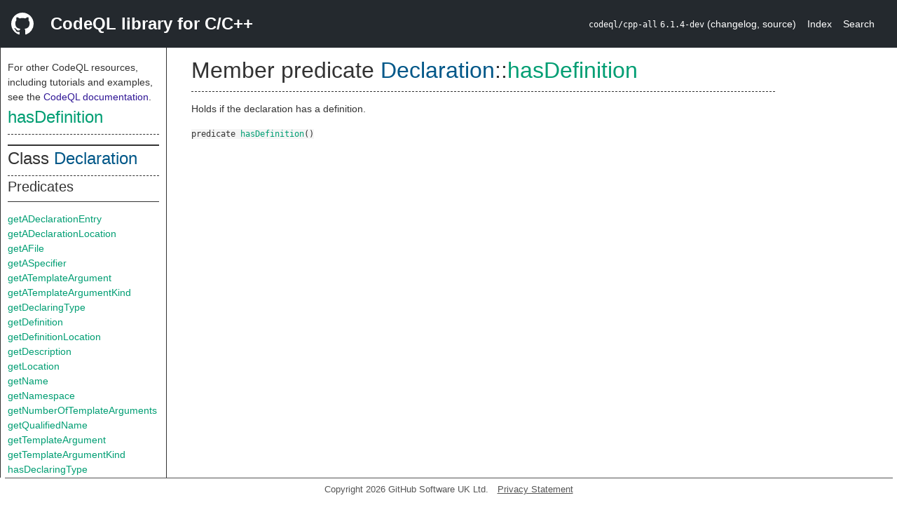

--- FILE ---
content_type: text/html; charset=utf-8
request_url: https://codeql.github.com/codeql-standard-libraries/cpp/semmle/code/cpp/Declaration.qll/predicate.Declaration$Declaration$hasDefinition.0.html
body_size: 1994
content:
<!DOCTYPE html><html><head><meta charset="utf-8"><meta name="viewport" content="width=device-width, initial-scale=1.0"><meta name="generator" content="qldoc"><meta name="description" content="API documentation for CodeQL"><meta name="keywords" content="CodeQL,QL,hasDefinition"><meta name="addsearch-category" content="C/C++ CodeQL library"><title>hasDefinition</title><link rel="stylesheet" type="text/css" href="https://codeql.github.com/assets/css/primer.css"><link rel="shortcut icon" href="https://codeql.github.com/assets/images/favicon.ico"><link rel="stylesheet" type="text/css" href="../../../../qldoc.css"></head><body><div class="Header text-white"><div class="Header-item"><svg class="octicon octicon-mark-github mr-2" height="32" viewbox="0 0 16 16" width="32"><path fill-rule="even-odd" d="M8 0C3.58 0 0 3.58 0 8c0 3.54 2.29 6.53 5.47 7.59.4.07.55-.17.55-.38 0-.19-.01-.82-.01-1.49-2.01.37-2.53-.49-2.69-.94-.09-.23-.48-.94-.82-1.13-.28-.15-.68-.52-.01-.53.63-.01 1.08.58 1.23.82.72 1.21 1.87.87 2.33.66.07-.52.28-.87.51-1.07-1.78-.2-3.64-.89-3.64-3.95 0-.87.31-1.59.82-2.15-.08-.2-.36-1.02.08-2.12 0 0 .67-.21 2.2.82.64-.18 1.32-.27 2-.27.68 0 1.36.09 2 .27 1.53-1.04 2.2-.82 2.2-.82.44 1.1.16 1.92.08 2.12.51.56.82 1.27.82 2.15 0 3.07-1.87 3.75-3.65 3.95.29.25.54.73.54 1.48 0 1.07-.01 1.93-.01 2.2 0 .21.15.46.55.38A8.013 8.013 0 0 0 16 8c0-4.42-3.58-8-8-8z"></path></svg></div><div class="Header-item--full f2 text-bold">CodeQL library for C/C++</div><div class="Header-item"><span><code>codeql/cpp-all</code> <code>6.1.4-dev</code> <span> (<a title="Changelog" target="_blank" href="https://github.com/github/codeql/tree/codeql-cli/latest/cpp/ql/lib/CHANGELOG.md"><span class=".text-gray-light">changelog</span></a><span>, </span><a title="Source code" target="_blank" href="https://github.com/github/codeql/tree/codeql-cli/latest/cpp/ql/lib"><span class=".text-gray-light">source</span></a><span>)</span></span></span></div><div class="Header-item .text-gray-light"><div class="nav-section"><a href="../../../../index.html">Index</a></div></div><div class="Header-item"><a title="Search the CodeQL libraries" target="_blank" href="https://codeql.github.com/codeql-standard-libraries/search.html"><span class=".text-gray-light">Search</span></a></div></div><div id="main"><nav id="sidebar"><div id="sidebar-content" class="pt-2"><div class="nav-section"><p>For other CodeQL resources, including tutorials and examples, see the <a href="https://codeql.github.com/docs/" class="codeql-link" target="_blank">CodeQL documentation</a><p>.</p></p><h2 class="section-heading"><a href="predicate.Declaration$Declaration$hasDefinition.0.html" class="ref-link ref-predicate">hasDefinition</a></h2><div class="doc-block"><ol class="section-links"><li></li><li></li><li></li></ol></div></div><div class="nav-section"><div><div><h2 class="section-heading"><span>Class <a href="type.Declaration$Declaration.html" class="ref-link ref-type" title="Class Declaration">Declaration</a></span></h2></div><div><h3 class="subsection-heading">Predicates</h3><div class="doc-block"><table><tbody><tr><td><a href="predicate.Declaration$Declaration$getADeclarationEntry.0.html" class="ref-link ref-predicate" title="Member predicate Declaration::getADeclarationEntry">getADeclarationEntry</a></td></tr><tr><td><a href="predicate.Declaration$Declaration$getADeclarationLocation.0.html" class="ref-link ref-predicate" title="Member predicate Declaration::getADeclarationLocation">getADeclarationLocation</a></td></tr><tr><td><a href="predicate.Declaration$Declaration$getAFile.0.html" class="ref-link ref-predicate" title="Member predicate Declaration::getAFile">getAFile</a></td></tr><tr><td><a href="predicate.Declaration$Declaration$getASpecifier.0.html" class="ref-link ref-predicate" title="Member predicate Declaration::getASpecifier">getASpecifier</a></td></tr><tr><td><a href="predicate.Declaration$Declaration$getATemplateArgument.0.html" class="ref-link ref-predicate" title="Member predicate Declaration::getATemplateArgument">getATemplateArgument</a></td></tr><tr><td><a href="predicate.Declaration$Declaration$getATemplateArgumentKind.0.html" class="ref-link ref-predicate" title="Member predicate Declaration::getATemplateArgumentKind">getATemplateArgumentKind</a></td></tr><tr><td><a href="predicate.Declaration$Declaration$getDeclaringType.0.html" class="ref-link ref-predicate" title="Member predicate Declaration::getDeclaringType">getDeclaringType</a></td></tr><tr><td><a href="predicate.Declaration$Declaration$getDefinition.0.html" class="ref-link ref-predicate" title="Member predicate Declaration::getDefinition">getDefinition</a></td></tr><tr><td><a href="predicate.Declaration$Declaration$getDefinitionLocation.0.html" class="ref-link ref-predicate" title="Member predicate Declaration::getDefinitionLocation">getDefinitionLocation</a></td></tr><tr><td><a href="predicate.Declaration$Declaration$getDescription.0.html" class="ref-link ref-predicate" title="Member predicate Declaration::getDescription">getDescription</a></td></tr><tr><td><a href="predicate.Declaration$Declaration$getLocation.0.html" class="ref-link ref-predicate" title="Member predicate Declaration::getLocation">getLocation</a></td></tr><tr><td><a href="predicate.Declaration$Declaration$getName.0.html" class="ref-link ref-predicate" title="Member predicate Declaration::getName">getName</a></td></tr><tr><td><a href="predicate.Declaration$Declaration$getNamespace.0.html" class="ref-link ref-predicate" title="Member predicate Declaration::getNamespace">getNamespace</a></td></tr><tr><td><a href="predicate.Declaration$Declaration$getNumberOfTemplateArguments.0.html" class="ref-link ref-predicate" title="Member predicate Declaration::getNumberOfTemplateArguments">getNumberOfTemplateArguments</a></td></tr><tr><td><a href="predicate.Declaration$Declaration$getQualifiedName.0.html" class="ref-link ref-predicate" title="Member predicate Declaration::getQualifiedName">getQualifiedName</a></td></tr><tr><td><a href="predicate.Declaration$Declaration$getTemplateArgument.1.html" class="ref-link ref-predicate" title="Member predicate Declaration::getTemplateArgument">getTemplateArgument</a></td></tr><tr><td><a href="predicate.Declaration$Declaration$getTemplateArgumentKind.1.html" class="ref-link ref-predicate" title="Member predicate Declaration::getTemplateArgumentKind">getTemplateArgumentKind</a></td></tr><tr><td><a href="predicate.Declaration$Declaration$hasDeclaringType.0.html" class="ref-link ref-predicate" title="Member predicate Declaration::hasDeclaringType">hasDeclaringType</a></td></tr><tr><td><a href="predicate.Declaration$Declaration$hasDefinition.0.html" class="ref-link ref-predicate" title="Member predicate Declaration::hasDefinition">hasDefinition</a></td></tr><tr><td><a href="predicate.Declaration$Declaration$hasGlobalName.1.html" class="ref-link ref-predicate" title="Member predicate Declaration::hasGlobalName">hasGlobalName</a></td></tr><tr><td><a href="predicate.Declaration$Declaration$hasGlobalOrStdName.1.html" class="ref-link ref-predicate" title="Member predicate Declaration::hasGlobalOrStdName">hasGlobalOrStdName</a></td></tr><tr><td><a href="predicate.Declaration$Declaration$hasGlobalOrStdOrBslName.1.html" class="ref-link ref-predicate" title="Member predicate Declaration::hasGlobalOrStdOrBslName">hasGlobalOrStdOrBslName</a></td></tr><tr><td><a href="predicate.Declaration$Declaration$hasName.1.html" class="ref-link ref-predicate" title="Member predicate Declaration::hasName">hasName</a></td></tr><tr><td><a href="predicate.Declaration$Declaration$hasQualifiedName.2.html" class="ref-link ref-predicate" title="Member predicate Declaration::hasQualifiedName">hasQualifiedName</a></td></tr><tr><td><a href="predicate.Declaration$Declaration$hasQualifiedName.3.html" class="ref-link ref-predicate" title="Member predicate Declaration::hasQualifiedName">hasQualifiedName</a></td></tr><tr><td><a href="predicate.Declaration$Declaration$hasSpecifier.1.html" class="ref-link ref-predicate" title="Member predicate Declaration::hasSpecifier">hasSpecifier</a></td></tr><tr><td><a href="predicate.Declaration$Declaration$isMember.0.html" class="ref-link ref-predicate" title="Member predicate Declaration::isMember">isMember</a></td></tr><tr><td><a href="predicate.Declaration$Declaration$isStatic.0.html" class="ref-link ref-predicate" title="Member predicate Declaration::isStatic">isStatic</a></td></tr><tr><td><a href="predicate.Declaration$Declaration$isTopLevel.0.html" class="ref-link ref-predicate" title="Member predicate Declaration::isTopLevel">isTopLevel</a></td></tr><tr><td><a href="predicate.Declaration$Declaration$toString.0.html" class="ref-link ref-predicate" title="Member predicate Declaration::toString">toString</a></td></tr></tbody></table></div></div><div><h3 class="subsection-heading">Inherited predicates</h3><div class="doc-block"><table><tbody><tr><td><a href="../Element.qll/predicate.Element$Element$findRootCause.0.html" class="ref-link ref-predicate" title="Member predicate Element::findRootCause">findRootCause</a></td></tr><tr><td><a href="../Element.qll/predicate.Element$Element$fromSource.0.html" class="ref-link ref-predicate" title="Member predicate Element::fromSource">fromSource</a></td></tr><tr><td><a href="../Element.qll/predicate.Element$ElementBase$getAPrimaryQlClass.0.html" class="ref-link ref-predicate" title="Member predicate ElementBase::getAPrimaryQlClass">getAPrimaryQlClass</a></td></tr><tr><td><a href="../Element.qll/predicate.Element$Element$getEnclosingElement.0.html" class="ref-link ref-predicate" title="Member predicate Element::getEnclosingElement">getEnclosingElement</a></td></tr><tr><td><a href="../Element.qll/predicate.Element$Element$getFile.0.html" class="ref-link ref-predicate" title="Member predicate Element::getFile">getFile</a></td></tr><tr><td><a href="../Element.qll/predicate.Element$Element$getParentScope.0.html" class="ref-link ref-predicate" title="Member predicate Element::getParentScope">getParentScope</a></td></tr><tr><td><a href="../Element.qll/predicate.Element$ElementBase$getPrimaryQlClasses.0.html" class="ref-link ref-predicate" title="Member predicate ElementBase::getPrimaryQlClasses">getPrimaryQlClasses</a></td></tr><tr><td><a href="../Element.qll/predicate.Element$Element$isAffectedByMacro.0.html" class="ref-link ref-predicate" title="Member predicate Element::isAffectedByMacro">isAffectedByMacro</a></td></tr><tr><td><a href="../Element.qll/predicate.Element$Element$isFromTemplateInstantiation.1.html" class="ref-link ref-predicate" title="Member predicate Element::isFromTemplateInstantiation">isFromTemplateInstantiation</a></td></tr><tr><td><a href="../Element.qll/predicate.Element$Element$isFromUninstantiatedTemplate.1.html" class="ref-link ref-predicate" title="Member predicate Element::isFromUninstantiatedTemplate">isFromUninstantiatedTemplate</a></td></tr><tr><td><a href="../Element.qll/predicate.Element$Element$isInMacroExpansion.0.html" class="ref-link ref-predicate" title="Member predicate Element::isInMacroExpansion">isInMacroExpansion</a></td></tr></tbody></table></div></div></div></div></div></nav><div class="overflow-y-auto width-full pt-2"><div id="content"><div><h1 class="section-heading" id="Declaration::Declaration::hasDefinition"><span><span>Member predicate <span><span><a href="type.Declaration$Declaration.html" class="ref-link ref-type" title="Class Declaration">Declaration</a></span>::<a href="predicate.Declaration$Declaration$hasDefinition.0.html" class="ref-link ref-predicate" title="Member predicate Declaration::hasDefinition">hasDefinition</a></span></span></span></h1></div><div><div class="doc-block"><div class="qldoc"><p>Holds if the declaration has a definition.</p>
</div></div></div><div><code><span><span>predicate</span> </span><a href="predicate.Declaration$Declaration$hasDefinition.0.html" class="ref-link ref-predicate" title="Member predicate Declaration::hasDefinition">hasDefinition</a><span>()</span></code></div></div></div></div><footer id="content-footer">Copyright 2026 GitHub Software UK Ltd.<a title="Privacy statement and tracking preferences" target="_blank" href="https://docs.github.com/github/site-policy/github-privacy-statement">Privacy Statement</a></footer></body></html>